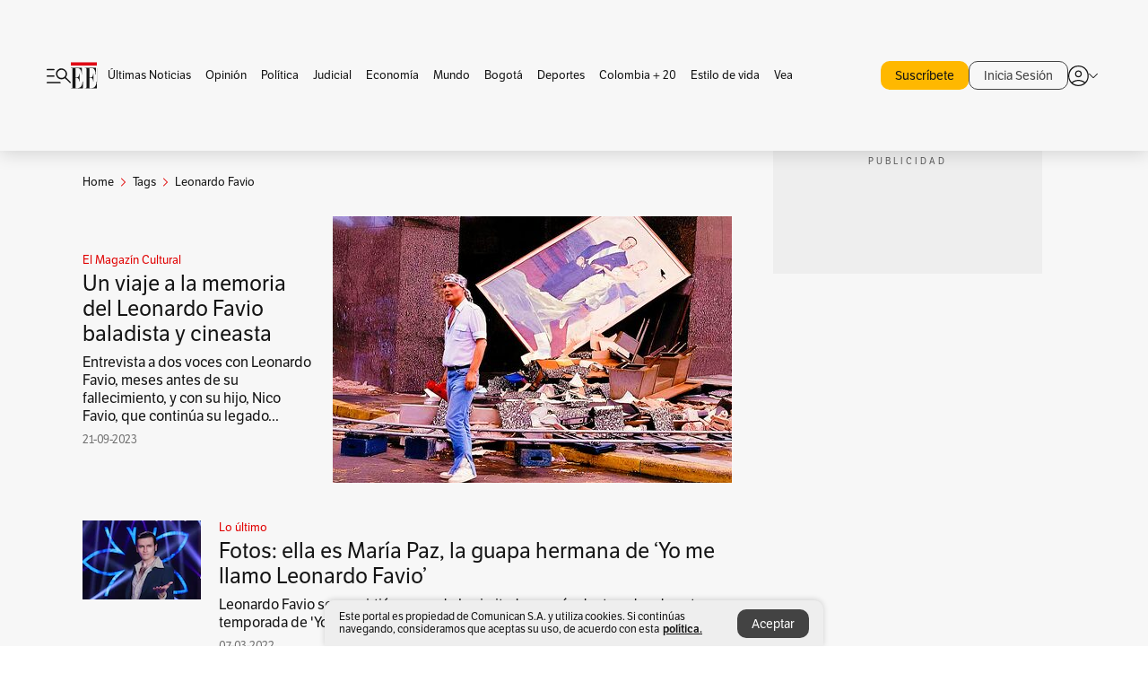

--- FILE ---
content_type: text/html; charset=utf-8
request_url: https://www.elespectador.com/tags/leonardo-favio/
body_size: 12913
content:
<!DOCTYPE html><html lang="es"><head><meta charSet="utf-8"/><link as="style" rel="preload" href="https://use.typekit.net/zke3dlb.css"/><link rel="stylesheet" href="https://use.typekit.net/zke3dlb.css"/><link rel="preload" href="/pf/resources/images/logoShort.svg?d=1148" as="image" type="image/svg+xml"/><link rel="preload" href="/pf/resources/images/logoFull.svg?d=1148" as="image" type="image/svg+xml"/><link rel="stylesheet" href="/pf/dist/css/el-espectador.css?d=1148"/><link rel="preload" href="//securepubads.g.doubleclick.net/tag/js/gpt.js" as="script"/><link rel="preconnect" href="https://securepubads.g.doubleclick.net"/><link rel="preconnect" href="https://adservice.google.com"/><link rel="preconnect" href="https://pagead2.googlesyndication.com"/><link rel="preconnect" href="https://tpc.googlesyndication.com"/><link rel="stylesheet" href="/pf/resources/dist/newsletterStructure/css/style.css?d=1148"/><script async="" src="https://cdn.tinypass.com/api/tinypass.min.js"></script><script src="https://accounts.google.com/gsi/client" async=""></script><script defer="" src="/pf/resources/scripts/minified/arcads.minified.js?d=1148"></script><script async="" src="/pf/resources/scripts/minified/pianoInit.minified.js?d=1148"></script><script defer="" src="/pf/resources/scripts/minified/pianoScript.minified.js?d=1148"></script><script defer="" src="/pf/resources/scripts/minified/googlePiano.minified.js?d=1148"></script><script defer="" src="/pf/resources/scripts/minified/gtm.minified.js?d=1148"></script><script defer="" src="/pf/resources/scripts/minified/pixel-fb.minified.js?d=1148"></script><title>Leonardo favio: Últimas noticias, fotos, videos, artículos de opinión de Leonardo favio | EL ESPECTADOR</title><meta name="description" content="Lea aquí todas las noticias sobre leonardo favio: artículos, fotos, videos, análisis y opinión sobre leonardo favio. Archivo de noticias en Colombia y el mundo sobre leonardo favio"/><meta name="keywords" content="leonardo favio, noticias de leonardo favio, fotos de leonardo favio, videos de leonardo favio"/><meta name="news_keywords" content="leonardo favio, noticias de leonardo favio, fotos de leonardo favio, videos de leonardo favio"/><meta name="robots" content="follow, index, max-snippet:150, max-image-preview:large  "/><link rel="canonical" href="https://www.elespectador.com/tags/leonardo-favio/"/><link rel="alternate" hrefLang="es" href="https://www.elespectador.com/tags/leonardo-favio/"/><link rel="alternate" type="application/rss+xml" title="El Espectador - Discover - General" href="https://www.elespectador.com/arc/outboundfeeds/discover/?outputType=xml"/><link rel="alternate" type="application/rss+xml" title="El Espectador - Discover - Tags" href="https://www.elespectador.com/arc/outboundfeeds/discover/category/tags/?outputType=xml"/><link rel="alternate" type="application/rss+xml" title="El Espectador - Discover - Tags / Leonardo-favio" href="https://www.elespectador.com/arc/outboundfeeds/discover/category/tags/leonardo-favio/?outputType=xml"/><meta name="twitter:card" content="summary_large_image"/><meta name="twitter:site" content="@elespectador"/><meta name="twitter:creator" content="@elespectador"/><meta name="twitter:url" content="https://www.elespectador.com/tags/leonardo-favio/"/><meta property="twitter:title" content="Leonardo favio: Últimas noticias, fotos, videos, artículos de opinión de Leonardo favio"/><meta property="twitter:description" content="Lea aquí todas las noticias sobre leonardo favio: artículos, fotos, videos, análisis y opinión sobre leonardo favio. Archivo de noticias en Colombia y el mundo sobre leonardo favio"/><meta name="twitter:image" content="https://www.elespectador.com/pf/resources/images/redes_espectador.webp?d=1148"/><meta name="twitter:image:alt" content=""/><meta property="fb:app_id" content="687966271952902"/><meta property="fb:pages" content="14302129065"/><meta name="language" content="spanish"/><meta name="genre" content="news"/><meta name="MobileOptimized" content="width"/><meta name="HandheldFriendly" content="true"/><meta name="viewport" content="width=device-width, initial-scale=1"/><meta name="author" content="El Espectador"/><meta property="ps:breadCrumb" content="Inicio"/><meta property="ps:contentTemplate" content="Home"/><meta property="ps:pageName" content="home"/><meta property="og:site_name" content="ELESPECTADOR.COM"/><meta property="og:url" content="https://www.elespectador.com/tags/leonardo-favio/"/><meta property="og:title" content="Leonardo favio: Últimas noticias, fotos, videos, artículos de opinión de Leonardo favio"/><meta property="og:description" content="Lea aquí todas las noticias sobre leonardo favio: artículos, fotos, videos, análisis y opinión sobre leonardo favio. Archivo de noticias en Colombia y el mundo sobre leonardo favio"/><meta property="og:image" content="https://www.elespectador.com/pf/resources/images/redes_espectador.webp?d=1148"/><meta property="og:country_name" content="Colombia"/><meta property="og:type" content="website"/><meta name="dcterms.title" content="ELESPECTADOR.COM"/><meta name="dcterms.type" content="Text"/><meta name="dcterms.identifier" content="https://www.elespectador.com/tags/leonardo-favio/"/><meta name="dcterms.format" content="text/html"/><meta name="geo.placename" content="Colombia"/><meta name="geo.position" content="4.6626515162041535;-74.05541002750398"/><meta name="ICBM" content="4.6626515162041535;-74.05541002750398"/><meta name="format-detection" content="telephone=no"/><meta name="distribution" content="global"/><meta name="geo.region" content="CO"/><meta name="rating" content="general"/><meta name="google-signin-client_id" content="430461265313-2jlpt8n23uj7avn6ijfbj0gmto7dgrko.apps.googleusercontent.com"/><script type="application/javascript" id="polyfill-script">if(!Array.prototype.includes||!(window.Object && window.Object.assign)||!window.Promise||!window.Symbol||!window.fetch){document.write('<script type="application/javascript" src="/pf/dist/engine/polyfill.js?d=1148&mxId=00000000" defer=""><\/script>')}</script><script id="fusion-engine-react-script" type="application/javascript" src="/pf/dist/engine/react.js?d=1148&amp;mxId=00000000" defer=""></script><script id="fusion-engine-combinations-script" type="application/javascript" src="/pf/dist/components/combinations/default.js?d=1148&amp;mxId=00000000" defer=""></script><link rel="icon" href="/pf/resources/images/favicons/logoFavicon.svg?d=1148" type="image/vnd.microsoft.icon"/><link rel="icon" href="/pf/resources/images/favicons/logoFavicon.svg?d=1148" type="image/svg+xml"/><link rel="icon" type="image/svg+xml" href="/pf/resources/images/favicons/logoFavicon-16.svg?d=1148" sizes="16x16"/><link rel="icon" type="image/svg+xml" href="/pf/resources/images/favicons/logoFavicon-32.svg?d=1148" sizes="32x32"/><link rel="icon" type="image/svg+xml" href="/pf/resources/images/favicons/logoFavicon-48.svg?d=1148" sizes="48x48"/><link rel="icon" type="image/svg+xml" href="/pf/resources/images/favicons/logoFavicon-76.svg?d=1148" sizes="76x76"/><link rel="icon" type="image/svg+xml" href="/pf/resources/images/favicons/logoFavicon-96.svg?d=1148" sizes="96x96"/><link rel="apple-touch-icon-precomposed" type="image/png" href="/pf/resources/images/favicons/favicon-EE-120.png?d=1148" sizes="120x120"/><link rel="apple-touch-icon-precomposed" type="image/png" href="/pf/resources/images/favicons/favicon-EE-152.png?d=1148" sizes="152x152"/><link rel="apple-touch-icon-precomposed" type="image/png" href="/pf/resources/images/favicons/favicon-EE-167.png?d=1148" sizes="167x167"/><link rel="apple-touch-icon-precomposed" type="image/png" href="/pf/resources/images/favicons/favicon-EE-180.png?d=1148" sizes="180x180"/><link rel="icon" type="image/svg+xml" href="/pf/resources/images/favicons/logoFavicon-192.svg?d=1148" sizes="192x192"/><link rel="manifest" href="/manifest.json"/><script defer="" src="https://cdnjs.cloudflare.com/ajax/libs/crypto-js/4.0.0/core.js" integrity="sha256-kZdkZhqgFNaGr6uXhjDI1wJie4rPdXuwZIwGvbkmxAI= sha384-16NHxQ56nk9L6mYJEMueErCQy3apXT3t+s3Zln/9Cb5r65PyVoyYWc1Xis2AyLeO sha512-juG4T5LbIw5oIaxRM4SsstO0WEuz3c6BwPhhzgIXvy98OM7UiZsvzCcTz7Is0zGHHIBPaDkCvJ3++uUqBFkRUg==" crossorigin="anonymous"></script><script defer="" src="https://cdnjs.cloudflare.com/ajax/libs/crypto-js/4.0.0/md5.min.js" integrity="sha256-HX0j5mAQX1PZWyNi/7GYv7G27BRBRlmNKXHbGv4fUYg= sha384-8grjJYqm7LKLYU+wyJNSF5VuUdBkO2nhlP5uc1Yucc9Q1UfngglfeZonVNCLIoCR sha512-VLDQac8zlryHkFvL1HIH9KKjkPNdsNLEXM/vImKGMaNkEXbNtb+dyhnyXFkxai1RVNtwrD5L7vffgtzYzeKI3A==" crossorigin="anonymous"></script><script type="application/ld+json">{
    "@context": "https://schema.org",
    "@type":"Organization",
    "name":"El Espectador",
    "url":"https://www.elespectador.com",
    "logo":{
      "@type":"ImageObject",
      "url":"/pf/resources/images/favicons/favicon-EE-152.png?d=1148",
      "width":"300"
    },
    "contactPoint": {
      "@type": "ContactPoint",
      "telephone": "018000510903",
      "contactType": "Servicio al cliente"
    },
    "sameAs":[
      "https://www.facebook.com/elespectadorcom",
      "https://twitter.com/elespectador",
      "https://www.instagram.com/elespectador/",
      "https://www.youtube.com/user/Elespectadorcom?sub_confirmation=1"
    ]}
    </script><script type="application/ld+json">{
  "@context": "http://schema.org",
  "@type": "WebSite",
  "name": "El Espectador",
  "url": "https://www.elespectador.com",
  "sameAs":[
    "https://www.facebook.com/elespectadorcom",
    "https://twitter.com/elespectador",
    "https://www.instagram.com/elespectador/",
    "https://www.youtube.com/user/Elespectadorcom?sub_confirmation=1"
  ]
  ,
      "potentialAction": {
        "@type": "SearchAction",
        "target": "https://www.elespectador.com/buscador/{q}",
        "query-input": "required name=q"
      }
}</script><script src="https://jsc.mgid.com/site/939125.js" async=""></script><script defer="" src="/pf/resources/scripts/minified/adsmovil.minified.js?d=1148"></script><script type="application/json">var params = {
    'email':'',
    'phone': '',
    'puid': ''
}
adsmovil.Init(params);</script><script defer="" src="/pf/resources/scripts/minified/ssm.minified.js?d=1148"></script>
<script>(window.BOOMR_mq=window.BOOMR_mq||[]).push(["addVar",{"rua.upush":"false","rua.cpush":"true","rua.upre":"false","rua.cpre":"true","rua.uprl":"false","rua.cprl":"false","rua.cprf":"false","rua.trans":"SJ-d21b637a-3d5a-49f8-9490-7aa3e257810f","rua.cook":"false","rua.ims":"false","rua.ufprl":"false","rua.cfprl":"false","rua.isuxp":"false","rua.texp":"norulematch","rua.ceh":"false","rua.ueh":"false","rua.ieh.st":"0"}]);</script>
                              <script>!function(e){var n="https://s.go-mpulse.net/boomerang/";if("False"=="True")e.BOOMR_config=e.BOOMR_config||{},e.BOOMR_config.PageParams=e.BOOMR_config.PageParams||{},e.BOOMR_config.PageParams.pci=!0,n="https://s2.go-mpulse.net/boomerang/";if(window.BOOMR_API_key="GRJMD-A2LGW-55R3Y-KNEZE-U6B3Q",function(){function e(){if(!o){var e=document.createElement("script");e.id="boomr-scr-as",e.src=window.BOOMR.url,e.async=!0,i.parentNode.appendChild(e),o=!0}}function t(e){o=!0;var n,t,a,r,d=document,O=window;if(window.BOOMR.snippetMethod=e?"if":"i",t=function(e,n){var t=d.createElement("script");t.id=n||"boomr-if-as",t.src=window.BOOMR.url,BOOMR_lstart=(new Date).getTime(),e=e||d.body,e.appendChild(t)},!window.addEventListener&&window.attachEvent&&navigator.userAgent.match(/MSIE [67]\./))return window.BOOMR.snippetMethod="s",void t(i.parentNode,"boomr-async");a=document.createElement("IFRAME"),a.src="about:blank",a.title="",a.role="presentation",a.loading="eager",r=(a.frameElement||a).style,r.width=0,r.height=0,r.border=0,r.display="none",i.parentNode.appendChild(a);try{O=a.contentWindow,d=O.document.open()}catch(_){n=document.domain,a.src="javascript:var d=document.open();d.domain='"+n+"';void(0);",O=a.contentWindow,d=O.document.open()}if(n)d._boomrl=function(){this.domain=n,t()},d.write("<bo"+"dy onload='document._boomrl();'>");else if(O._boomrl=function(){t()},O.addEventListener)O.addEventListener("load",O._boomrl,!1);else if(O.attachEvent)O.attachEvent("onload",O._boomrl);d.close()}function a(e){window.BOOMR_onload=e&&e.timeStamp||(new Date).getTime()}if(!window.BOOMR||!window.BOOMR.version&&!window.BOOMR.snippetExecuted){window.BOOMR=window.BOOMR||{},window.BOOMR.snippetStart=(new Date).getTime(),window.BOOMR.snippetExecuted=!0,window.BOOMR.snippetVersion=12,window.BOOMR.url=n+"GRJMD-A2LGW-55R3Y-KNEZE-U6B3Q";var i=document.currentScript||document.getElementsByTagName("script")[0],o=!1,r=document.createElement("link");if(r.relList&&"function"==typeof r.relList.supports&&r.relList.supports("preload")&&"as"in r)window.BOOMR.snippetMethod="p",r.href=window.BOOMR.url,r.rel="preload",r.as="script",r.addEventListener("load",e),r.addEventListener("error",function(){t(!0)}),setTimeout(function(){if(!o)t(!0)},3e3),BOOMR_lstart=(new Date).getTime(),i.parentNode.appendChild(r);else t(!1);if(window.addEventListener)window.addEventListener("load",a,!1);else if(window.attachEvent)window.attachEvent("onload",a)}}(),"".length>0)if(e&&"performance"in e&&e.performance&&"function"==typeof e.performance.setResourceTimingBufferSize)e.performance.setResourceTimingBufferSize();!function(){if(BOOMR=e.BOOMR||{},BOOMR.plugins=BOOMR.plugins||{},!BOOMR.plugins.AK){var n="true"=="true"?1:0,t="",a="amkogmqxeelfi2lwpm2a-f-531ae3186-clientnsv4-s.akamaihd.net",i="false"=="true"?2:1,o={"ak.v":"39","ak.cp":"927404","ak.ai":parseInt("594085",10),"ak.ol":"0","ak.cr":8,"ak.ipv":4,"ak.proto":"h2","ak.rid":"e317ab7","ak.r":43855,"ak.a2":n,"ak.m":"","ak.n":"ff","ak.bpcip":"3.20.227.0","ak.cport":37754,"ak.gh":"23.33.23.212","ak.quicv":"","ak.tlsv":"tls1.3","ak.0rtt":"","ak.0rtt.ed":"","ak.csrc":"-","ak.acc":"","ak.t":"1769372468","ak.ak":"hOBiQwZUYzCg5VSAfCLimQ==6vSMnX4psCzH4MjFMerz4kKEId/H7dix5Wvo8gsXFq53CCh9u0KUT3Erc5AwiUw5QqFxTskVQmXj9EAUxVJsNE7qgy612IsKcCIGIij5/YUMpl2RAnlW9IP/yG3dUT8T4ctweP8zHp+p9Gn0TEAU3n9u+xBbL/bZ79RS3K4waPmdUEB4+/3706V7LbAy45eS33YyRrRmUrCwSAMX1mZ7H8FZKr450w/JfQcgBGD2PHBXRpu6AjKhAHvlqfo7JD/xXJ03V9YK4ZDB6gzdZm5Lif11Cr4SF4PcOwNFF5xt8Rsv6sHNMKvFK9xHX0PIWlSuUVet3I15LkF3X8isCSve0bspYqmM2yOvSp/88EK7qtJz5f6yoCK1/DHvDdGtl7dF2us134WUbNQ3hsWnvjQo7Z/dA8VeahbQ/+rKNuwuZVg=","ak.pv":"62","ak.dpoabenc":"","ak.tf":i};if(""!==t)o["ak.ruds"]=t;var r={i:!1,av:function(n){var t="http.initiator";if(n&&(!n[t]||"spa_hard"===n[t]))o["ak.feo"]=void 0!==e.aFeoApplied?1:0,BOOMR.addVar(o)},rv:function(){var e=["ak.bpcip","ak.cport","ak.cr","ak.csrc","ak.gh","ak.ipv","ak.m","ak.n","ak.ol","ak.proto","ak.quicv","ak.tlsv","ak.0rtt","ak.0rtt.ed","ak.r","ak.acc","ak.t","ak.tf"];BOOMR.removeVar(e)}};BOOMR.plugins.AK={akVars:o,akDNSPreFetchDomain:a,init:function(){if(!r.i){var e=BOOMR.subscribe;e("before_beacon",r.av,null,null),e("onbeacon",r.rv,null,null),r.i=!0}return this},is_complete:function(){return!0}}}}()}(window);</script></head><body class=""><script defer="" src="/pf/resources/scripts/minified/cxenseMetatags.body.minified.js?d=1148"></script><script defer="" src="/pf/resources/scripts/minified/pianoResetToken.body.minified.js?d=1148"></script><noscript><iframe src="https://www.googletagmanager.com/ns.html?id=GTM-5FQVPR" title="Tag manager no script" height="0" width="0" style="display:none;visibility:hidden"></iframe></noscript><div id="fusion-app"><div class="Layout-Home false" id="sectionLayout"><div class="Auth"></div><div class="OneSignal"></div><div><div><style>.onesignal-slidedown-container {
    display: none !important;
  }
  </style><div class="Modal-hide"><div class="Modal-Container"><div id=""><div><div id="notificationPopup"><div class="Modal-Container"><div><img class="Modal-Image" src="/pf/resources/images/logoShortLight.svg?d=1148" alt="Logo El Espectador"/></div><div><div class="Modal-Text">No te pierdas ningún acontecimiento, accede a nuestras notificaciones</div><div class="Modal-ContainerButton"><button class="Button Button_text Button_ Button_text_" type="button">No, gracias</button><div class="onesignal-customlink-container"></div></div></div></div></div></div></div></div></div></div></div><header id="header-layout"><div class="Header Header-TopBar Header_standar"><div class="Header-Content"><div class="BurgerMenu-OpenButton"><svg viewBox="0 0 1024 1024" style="display:inline-block;stroke:currentColor;fill:currentColor"><path d="M28.158 828.615c-37.317 1.365-37.772-58.706 0-57.341h537.91c37.317-1.365 37.772 58.706 0 57.341h-537.91zM28.158 552.834c-37.317 1.365-37.772-58.706 0-57.341h277.601c15.928 0 29.125 12.743 28.67 28.67 0 15.928-12.743 29.125-28.67 28.67h-277.601zM28.158 277.053c-37.317 1.365-37.772-58.706 0-57.341h277.601c15.928 0 29.125 12.743 28.67 28.67 0 15.928-12.743 29.125-28.67 28.67h-277.601zM627.959 658.869c-201.147 9.557-314.463-258.943-165.195-394.559 194.776-202.513 531.539 84.191 348.594 304.907l203.423 200.237c12.743 10.467 11.832 29.58 0 40.957-10.467 11.377-29.58 10.467-40.957 0l-203.423-200.237c-40.957 30.946-91.472 49.149-142.897 49.149zM627.959 601.528c48.694 0 90.562-16.838 124.693-50.514s51.425-74.634 51.425-122.872c0-48.239-17.293-89.197-51.425-122.872s-75.999-50.514-124.693-50.514-90.562 16.838-124.693 50.514c-34.131 33.676-51.425 74.634-51.425 122.872s17.293 89.197 51.425 122.872c34.131 33.676 75.999 50.514 124.693 50.514z"></path></svg></div><div class="Header-Logo Header-MainLogo"><a href="/" rel="noreferrer"><picture class="Header-LogoImage"><img src="/pf/resources/images/logoFull.svg?d=1148" alt="Elespectador.com: Últimas noticias de Colombia y el mundo" width="240" height="37"/></picture></a></div><div class="Header-ContainerUser"><div class="Header-User" id="UserAvatarContainer"><div class="Header-UserContainer"><div class="Header-Anon "><svg class="Header-AvatarCircle" viewBox="0 0 1024 1024" style="display:inline-block;stroke:currentColor;fill:currentColor"><path d="M177.79 824.384c190.977-148.689 469.712-148.689 660.689 0 276.462-268.732 58.657-784.824-330.117-767.545-388.774-17.279-607.034 499.268-330.572 767.545zM507.908 586.117c-224.171 2.274-224.171-343.758 0-341.485 224.171-2.274 224.171 343.758 0 341.485zM507.908 1024.455c-677.513-16.824-677.513-1007.631 0-1024 677.513 16.824 677.513 1007.631 0 1024zM507.908 967.616c100.49 0.455 211.893-37.741 286.465-102.764-155.964-127.318-417.876-130.046-572.931 0 74.572 65.023 185.975 103.673 286.465 102.764zM507.908 529.279c148.234 4.092 148.234-231.901 0-227.808-148.234-4.092-148.234 231.901 0 227.808z"></path></svg><svg class="Header-Arrow " viewBox="0 0 422 1024" style="display:inline-block;stroke:currentColor;fill:currentColor"><path d="M336.696 512.431l-321.106-321.106c-35.676-32.942 19.56-91.257 53.521-53.521l331.738 331.738c12.684 12.684 17.846 25.385 17.846 42.877 0 17.151-5.146 30.19-17.846 42.877l-331.738 331.738c-32.942 35.338-91.257-19.56-53.521-53.521l321.106-321.106z"></path></svg></div></div></div></div></div></div><div class="Header-BasicPlaceholder"></div><h1 style="display:none">Noticias de Leonardo Favio</h1><div class="PianoContainer-UserMenu"></div></header><div class=""><div id="main-layout-1" class="Layout-MainHome Layout-MainHome_oneColumn"></div><div id="main-layout-2" class="Layout-MainHome Layout-MainHome_oneColumn"></div><div class="Layout-MainHome Layout-MainHome_fitMargin Layout-MainHome_twoColumns"><div id="main-layout-3-4" class="Layout-mainHomeA"><div class=""><div class="NewsletterAdmin-ImageTitleNw"><div class="Header-Section Header-Section_EE"><h2 class="Header-SectionTitle">Noticias de Leonardo favio</h2><div class="Header-SectionDescription"></div></div></div></div><div><script type="application/ld+json">{
    "@context": "https://schema.org",
    "@type": "BreadcrumbList",
    "itemListElement": [
      {
        "@type": "ListItem",
        "position": 0,
        "item":
        {
          "@id": "/",
          "name": "Home"
        }
      },
      
          {
            "@type": "ListItem",
            "position": 1,
            "item":
            {
              "@id": "/tags/",
              "name": "tags"
            }
          },
          {
            "@type": "ListItem",
            "position": 2,
            "item":
            {
              "@id": "/tags/leonardo-favio/",
              "name": "leonardo-favio"
            }
          }
    ]
  }</script><div class="Breadcrumb   "><div class="Breadcrumb-Container"><span class="Breadcrumb-Text"><a href="/"><h3>Home</h3></a></span><span class="Breadcrumb-Text Breadcrumb-SectionText"><svg class="Breadcrumb Breadcrumb-Icon" viewBox="0 0 422 1024" style="display:inline-block;stroke:currentColor;fill:currentColor"><path d="M336.696 512.431l-321.106-321.106c-35.676-32.942 19.56-91.257 53.521-53.521l331.738 331.738c12.684 12.684 17.846 25.385 17.846 42.877 0 17.151-5.146 30.19-17.846 42.877l-331.738 331.738c-32.942 35.338-91.257-19.56-53.521-53.521l321.106-321.106z"></path></svg><a href="/tags/"><div class="">Tags</div></a></span><span class="Breadcrumb-Text Breadcrumb-SectionText"><svg class="Breadcrumb Breadcrumb-Icon" viewBox="0 0 422 1024" style="display:inline-block;stroke:currentColor;fill:currentColor"><path d="M336.696 512.431l-321.106-321.106c-35.676-32.942 19.56-91.257 53.521-53.521l331.738 331.738c12.684 12.684 17.846 25.385 17.846 42.877 0 17.151-5.146 30.19-17.846 42.877l-331.738 331.738c-32.942 35.338-91.257-19.56-53.521-53.521l321.106-321.106z"></path></svg><a href="/tags/leonardo-favio/"><div class="">Leonardo Favio</div></a></span></div></div></div><div class="BlockContainer      BlockContainer_openSubsection BlockContainer_openSubsection_default"><div class="BlockContainer-Content"><div class="Card Card-HomeEE Card-HomeEE_open3"><div class="Card-ImagePosition Card-ImagePosition_down"><div class="Card-ImageFrame"><a href="/el-magazin-cultural/un-viaje-a-la-memoria-del-leonardo-favio-baladista-y-cineasta/" target="_self" rel="noopener "><picture><source class="Card-Image" srcSet="https://www.elespectador.com/resizer/v2/B4YEGVTMTNBSHB5PPOAUNWVTNQ.jpg?auth=b6b68a1ce3ffd513e52c55a4bc3b9ba08ce81005ae76f49ce6a882f2c2357991&amp;width=328&amp;height=219&amp;focal=387,231&amp;quality=60" media="(max-width: 360px)" width="328" height="219"/><source class="Card-Image" srcSet="https://www.elespectador.com/resizer/v2/B4YEGVTMTNBSHB5PPOAUNWVTNQ.jpg?auth=b6b68a1ce3ffd513e52c55a4bc3b9ba08ce81005ae76f49ce6a882f2c2357991&amp;width=392&amp;height=262&amp;focal=387,231&amp;quality=60" media="(max-width: 425px)" width="392" height="262"/><source class="Card-Image" srcSet="https://www.elespectador.com/resizer/v2/B4YEGVTMTNBSHB5PPOAUNWVTNQ.jpg?auth=b6b68a1ce3ffd513e52c55a4bc3b9ba08ce81005ae76f49ce6a882f2c2357991&amp;width=552&amp;height=369&amp;focal=387,231&amp;quality=60" media="(max-width: 600px)" width="552" height="369"/><source class="Card-Image" srcSet="https://www.elespectador.com/resizer/v2/B4YEGVTMTNBSHB5PPOAUNWVTNQ.jpg?auth=b6b68a1ce3ffd513e52c55a4bc3b9ba08ce81005ae76f49ce6a882f2c2357991&amp;width=1096&amp;height=732&amp;focal=387,231&amp;quality=60" media="(max-width: 1199px)" width="1096" height="732"/><source class="Card-Image" srcSet="https://www.elespectador.com/resizer/v2/B4YEGVTMTNBSHB5PPOAUNWVTNQ.jpg?auth=b6b68a1ce3ffd513e52c55a4bc3b9ba08ce81005ae76f49ce6a882f2c2357991&amp;width=445&amp;height=298&amp;focal=387,231&amp;quality=80" media="(max-width: 1200px)" width="445" height="298"/><img class="Card-Image" src="https://www.elespectador.com/resizer/v2/B4YEGVTMTNBSHB5PPOAUNWVTNQ.jpg?auth=b6b68a1ce3ffd513e52c55a4bc3b9ba08ce81005ae76f49ce6a882f2c2357991&amp;width=445&amp;height=298&amp;focal=387,231&amp;quality=80" alt="Un viaje a la memoria del Leonardo Favio baladista y cineasta" width="445" height="298"/></picture></a></div><div class="Card-Container"><div class="Card-SectionContainer"><h4 class="Card-Section Card-Section"><a href="/el-magazin-cultural/" target="_self" rel="noopener ">El Magazín Cultural</a></h4></div><h2 class="Card-Title Card-Title"><a href="/el-magazin-cultural/un-viaje-a-la-memoria-del-leonardo-favio-baladista-y-cineasta/" target="_self" rel="noopener ">Un viaje a la memoria del Leonardo Favio baladista y cineasta</a></h2><div class="Card-Hook Card-Hook"><a href="/el-magazin-cultural/un-viaje-a-la-memoria-del-leonardo-favio-baladista-y-cineasta/" target="_self" rel="noopener ">Entrevista a dos voces con Leonardo Favio, meses antes de su fallecimiento, y con su hijo, Nico Favio, que continúa su legado...</a></div><div class="Card-DateContainer"><p class="Card-Datetime">21-09-2023</p></div></div></div></div><div class="BlockContainer-SecondContent"></div></div></div><div class="Ads Ads_mobile"><div class="lazyload-wrapper "><div class="lazyload-placeholder"></div></div></div><div class="BlockContainer BlockContainer_borderDown     "><div class="BlockContainer-Content"><div class="Card Card-HomeEE"><div class="Card-ImagePosition Card-ImagePosition_up"><div class="Card-ImageFrame"><a href="/revista-vea/lo-ultimo/fotos-ella-es-maria-paz-la-guapa-hermana-de-yo-me-llamo-leonardo-favio/" target="_self" rel="noopener "><picture><source class="Card-Image" srcSet="https://www.elespectador.com/resizer/v2/26A7CIHIBBCHLCY2DF3GHJQU7Y.jpg?auth=2455cecea60c3e156ab6c474def77761e77d92ec5e2eb2fdf2e821819954a393&amp;width=392&amp;height=261&amp;smart=true&amp;quality=60" media="(max-width: 425px)" width="392" height="261"/><source class="Card-Image" srcSet="https://www.elespectador.com/resizer/v2/26A7CIHIBBCHLCY2DF3GHJQU7Y.jpg?auth=2455cecea60c3e156ab6c474def77761e77d92ec5e2eb2fdf2e821819954a393&amp;width=552&amp;height=368&amp;smart=true&amp;quality=60" media="(max-width: 600px)" width="552" height="368"/><source class="Card-Image" srcSet="https://www.elespectador.com/resizer/v2/26A7CIHIBBCHLCY2DF3GHJQU7Y.jpg?auth=2455cecea60c3e156ab6c474def77761e77d92ec5e2eb2fdf2e821819954a393&amp;width=1100&amp;height=733&amp;smart=true&amp;quality=60" media="(max-width: 1199px)" width="1100" height="733"/><source class="Card-Image" srcSet="https://www.elespectador.com/resizer/v2/26A7CIHIBBCHLCY2DF3GHJQU7Y.jpg?auth=2455cecea60c3e156ab6c474def77761e77d92ec5e2eb2fdf2e821819954a393&amp;width=445&amp;height=297&amp;smart=true&amp;quality=80" media="(max-width: 1200px)" width="445" height="297"/><img class="Card-Image" src="https://www.elespectador.com/resizer/v2/26A7CIHIBBCHLCY2DF3GHJQU7Y.jpg?auth=2455cecea60c3e156ab6c474def77761e77d92ec5e2eb2fdf2e821819954a393&amp;width=445&amp;height=297&amp;smart=true&amp;quality=80" alt="Fotos: ella es María Paz, la guapa hermana de ‘Yo me llamo Leonardo Favio’" width="445" height="297"/></picture></a></div><div class="Card-Container"><div class="Card-SectionContainer"><h4 class="Card-Section Card-Section"><a href="/revista-vea/lo-ultimo/" target="_self" rel="noopener ">Lo último</a></h4></div><h2 class="Card-Title Card-Title"><a href="/revista-vea/lo-ultimo/fotos-ella-es-maria-paz-la-guapa-hermana-de-yo-me-llamo-leonardo-favio/" target="_self" rel="noopener ">Fotos: ella es María Paz, la guapa hermana de ‘Yo me llamo Leonardo Favio’</a></h2><div class="Card-DateContainer"><p class="Card-Datetime">07-03-2022</p></div></div></div></div><div class="Card Card-HomeEE Card-HomeEE_lateral"><div class="Card-ImagePosition Card-ImagePosition_left"><div class="Card-ImageFrame"><a href="/revista-vea/lo-ultimo/yo-me-llamo-conozca-las-profesiones-de-los-participantes-del-reality/" target="_self" rel="noopener "><picture><source class="Card-Image" srcSet="https://www.elespectador.com/resizer/v2/IFEQE3L3VBG6TL7YRAJYZ2TMDM.jpeg?auth=e031e6b4b2a113a45648e6056f969bdc98c99cc1307b29c84e3d5e56512699c5&amp;width=132&amp;height=88&amp;smart=true&amp;quality=80" media="(max-width: 1200px)" width="132" height="88"/><img class="Card-Image" src="https://www.elespectador.com/resizer/v2/IFEQE3L3VBG6TL7YRAJYZ2TMDM.jpeg?auth=e031e6b4b2a113a45648e6056f969bdc98c99cc1307b29c84e3d5e56512699c5&amp;width=132&amp;height=88&amp;smart=true&amp;quality=80" alt="‘Yo me llamo’: conozca las profesiones de los participantes del reality" width="132" height="88"/></picture></a></div><div class="Card-Container"><div class="Card-SectionContainer"><h4 class="Card-Section Card-Section"><a href="/revista-vea/lo-ultimo/" target="_self" rel="noopener ">Lo último</a></h4></div><h2 class="Card-Title Card-Title_xs"><a href="/revista-vea/lo-ultimo/yo-me-llamo-conozca-las-profesiones-de-los-participantes-del-reality/" target="_self" rel="noopener ">‘Yo me llamo’: conozca las profesiones de los participantes del reality</a></h2><div class="Card-DateContainer"><p class="Card-Datetime">05-03-2022</p></div></div></div></div><div class="Card Card-HomeEE Card-HomeEE_lateral"><div class="Card-ImagePosition Card-ImagePosition_left"><div class="Card-ImageFrame"><a href="/revista-vea/lo-ultimo/no-es-finalista-leonardo-favio-fue-eliminado-de-yo-me-llamo-cuanto-se-gano/" target="_self" rel="noopener "><picture><source class="Card-Image" srcSet="https://www.elespectador.com/resizer/v2/VJGEDZGHOJFSJAG6G5OLVJPSVY.jpg?auth=6bf901f2e9cc9c23e5ffa7b560c9391554b184088c4f2e5627b6db75b89f76a4&amp;width=132&amp;height=88&amp;smart=true&amp;quality=80" media="(max-width: 1200px)" width="132" height="88"/><img class="Card-Image" src="https://www.elespectador.com/resizer/v2/VJGEDZGHOJFSJAG6G5OLVJPSVY.jpg?auth=6bf901f2e9cc9c23e5ffa7b560c9391554b184088c4f2e5627b6db75b89f76a4&amp;width=132&amp;height=88&amp;smart=true&amp;quality=80" alt="¡No es finalista! Leonardo Favio fue eliminado de “Yo me Llamo”. ¿Cuánto se ganó?" width="132" height="88"/></picture></a></div><div class="Card-Container"><div class="Card-SectionContainer"><h4 class="Card-Section Card-Section"><a href="/revista-vea/lo-ultimo/" target="_self" rel="noopener ">Lo último</a></h4></div><h2 class="Card-Title Card-Title_xs"><a href="/revista-vea/lo-ultimo/no-es-finalista-leonardo-favio-fue-eliminado-de-yo-me-llamo-cuanto-se-gano/" target="_self" rel="noopener ">¡No es finalista! Leonardo Favio fue eliminado de “Yo me Llamo”. ¿Cuánto se ganó?</a></h2><div class="Card-DateContainer"><p class="Card-Datetime">05-03-2022</p></div></div></div></div><div class="Card Card-HomeEE Card-HomeEE_lateral"><div class="Card-ImagePosition Card-ImagePosition_left"><div class="Card-ImageFrame"><a href="/revista-vea/lo-ultimo/quien-se-gano-los-70-millones-en-yo-me-llamo/" target="_self" rel="noopener "><picture><source class="Card-Image" srcSet="https://www.elespectador.com/resizer/v2/KMBQ6SUHVVHFJNZZITOAZ3JKMM.jpg?auth=332e0b9a76a1f849df8f9b41b48af7fce8286141325ea755cba87c84bbdc21b9&amp;width=132&amp;height=88&amp;smart=true&amp;quality=80" media="(max-width: 1200px)" width="132" height="88"/><img class="Card-Image" src="https://www.elespectador.com/resizer/v2/KMBQ6SUHVVHFJNZZITOAZ3JKMM.jpg?auth=332e0b9a76a1f849df8f9b41b48af7fce8286141325ea755cba87c84bbdc21b9&amp;width=132&amp;height=88&amp;smart=true&amp;quality=80" alt="¿Quién se ganó los 70 millones en ‘Yo me llamo’?" width="132" height="88"/></picture></a></div><div class="Card-Container"><div class="Card-SectionContainer"><h4 class="Card-Section Card-Section"><a href="/revista-vea/lo-ultimo/" target="_self" rel="noopener ">Lo último</a></h4></div><h2 class="Card-Title Card-Title_xs"><a href="/revista-vea/lo-ultimo/quien-se-gano-los-70-millones-en-yo-me-llamo/" target="_self" rel="noopener ">¿Quién se ganó los 70 millones en ‘Yo me llamo’?</a></h2><div class="Card-DateContainer"><p class="Card-Datetime">04-03-2022</p></div></div></div></div><div class="Card Card-HomeEE Card-HomeEE_lateral"><div class="Card-ImagePosition Card-ImagePosition_left"><div class="Card-ImageFrame"><a href="/revista-vea/famosos/por-que-yeison-jimenez-de-yo-me-llamo-dejo-de-ayudar-a-su-familia/" target="_self" rel="noopener "><picture><source class="Card-Image" srcSet="https://www.elespectador.com/resizer/v2/FFC22Y2V7VCE3EQAMAEM2WV4LE.jpg?auth=222f2b5f7e2818d5de062e5aa5f25ff5e89116967ebdbf9ab391303d9ae18048&amp;width=132&amp;height=88&amp;smart=true&amp;quality=80" media="(max-width: 1200px)" width="132" height="88"/><img class="Card-Image" src="https://www.elespectador.com/resizer/v2/FFC22Y2V7VCE3EQAMAEM2WV4LE.jpg?auth=222f2b5f7e2818d5de062e5aa5f25ff5e89116967ebdbf9ab391303d9ae18048&amp;width=132&amp;height=88&amp;smart=true&amp;quality=80" alt="¿Por qué Yeison Jiménez de ‘Yo me llamo’ dejó de ayudar a su familia?" width="132" height="88"/></picture></a></div><div class="Card-Container"><div class="Card-SectionContainer"><h4 class="Card-Section Card-Section"><a href="/revista-vea/famosos/" target="_self" rel="noopener ">Famosos</a></h4></div><h2 class="Card-Title Card-Title_xs"><a href="/revista-vea/famosos/por-que-yeison-jimenez-de-yo-me-llamo-dejo-de-ayudar-a-su-familia/" target="_self" rel="noopener ">¿Por qué Yeison Jiménez de ‘Yo me llamo’ dejó de ayudar a su familia?</a></h2><div class="Card-DateContainer"><p class="Card-Datetime">02-03-2022</p></div></div></div></div></div></div><div class="Pagination-Wrapper"><div class="Pagination"><div class="Pagination-Nav"></div><div class="Pagination-Counter"><form class="Pagination-Form"><input class="Pagination-Input" value="1"/></form><span>de </span></div><div class="Pagination-Nav"></div></div></div></div><div class="Ads Ads_mobile"><div class="lazyload-wrapper "><div class="lazyload-placeholder"></div></div></div><div id="main-layout-5" class="Layout-mainHomeB"><div class="Ads-sticky Ads_desktop"><div class="lazyload-wrapper "><div class="lazyload-placeholder"></div></div></div></div></div><div class="Ads_desktop"><div class="lazyload-wrapper "><div class="lazyload-placeholder"></div></div></div><div class="Layout-MainHome Layout-MainHome_fitMargin Layout-MainHome_twoColumns"><div id="main-layout-6-7" class="Layout-mainHomeA"></div><div id="main-layout-8" class="Layout-mainHomeB"></div></div><div id="main-layout-9" class="Layout-MainHome Layout-MainHome_oneColumn"></div><div id="main-layout-10" class="Layout-MainHome Layout-MainHome_oneColumn"></div><div id="main-layout-11" class="Layout-MainHome Layout-MainHome_oneColumn"></div><div class="Layout-MainHome Layout-MainHome_fitMargin Layout-MainHome_twoColumns"><div id="main-layout-12-13" class="Layout-mainHomeA"></div><div id="main-layout-14" class="Layout-mainHomeB"></div></div><div class="Layout-MainHome Layout-MainHome_fitMargin Layout-MainHome_twoColumns"><div id="main-layout-15-16" class="Layout-mainHomeA"></div><div id="main-layout-17" class="Layout-mainHomeB"></div></div><div id="main-layout-18" class="Layout-MainHome Layout-MainHome_oneColumn"></div><div id="main-layout-19" class="Layout-MainHome Layout-MainHome_oneColumn"></div><div class="Layout-MainHome Layout-MainHome_fitMargin Layout-MainHome_twoColumns"><div id="main-layout-20-21" class="Layout-mainHomeA"></div><div id="main-layout-22" class="Layout-mainHomeB"></div></div><div id="main-layout-23" class="Layout-MainHome Layout-MainHome_oneColumn"></div><div id="main-layout-24" class="Layout-MainHome Layout-MainHome_oneColumn"></div><div id="main-layout-25" class="Layout-MainHome Layout-MainHome_oneColumn"><div data-google-interstitial="false"><div class="Block-piano Block pianoBannerHomeDesktop" id="pianoContainer"><p> </p></div></div></div></div><div class="Toastify"></div><footer><div class="lazyload-wrapper "><div style="height:400px" class="lazyload-placeholder"></div></div></footer><div class="Cookies-GeneralContainer" data-google-interstitial="false"><div class="Cookies-Container Cookies-hide"><div class="Cookies-Text">Este portal es propiedad de Comunican S.A. y utiliza cookies. Si continúas navegando, consideramos que aceptas su uso, de acuerdo con esta  <a class="Cookies-Linked" href="/terminos/politica-de-uso-de-cookies/">política.</a></div><div class="Cookies-ContainerButtons"><div class="Cookies-AceptButton"><button class="Button Button_secondary Cookies-TextButton" type="button">Aceptar</button></div></div></div></div></div></div><script id="fusion-metadata" type="application/javascript">window.Fusion=window.Fusion||{};Fusion.arcSite="el-espectador";Fusion.contextPath="/pf";Fusion.mxId="00000000";Fusion.deployment="1148";Fusion.globalContent={"type":"results","version":"0.6.0","content_elements":[{"display_date":"2023-09-21T20:53:00Z","subtype":"article","subheadlines":{"basic":""},"headlines":{"basic":"Un viaje a la memoria del Leonardo Favio baladista y cineasta"},"description":{"basic":"Entrevista a dos voces con Leonardo Favio, meses antes de su fallecimiento, y con su hijo, Nico Favio, que continúa su legado musical."},"taxonomy":{"primary_section":{"name":"El Magazín Cultural","_id":"/el-magazin-cultural"}},"additional_properties":{"images":{"1096x730":["https://www.elespectador.com/resizer/rt-EVBdvfxKjf8iZ5AjMPEjO1nE=/1096x730/filters:quality(60):format(jpeg)/cloudfront-us-east-1.images.arcpublishing.com/elespectador/B4YEGVTMTNBSHB5PPOAUNWVTNQ.jpg","https://www.elespectador.com/resizer/PSEN5RP1Udq3hk_--oGn_a2_t-U=/1096x730/filters:quality(80):format(jpeg)/cloudfront-us-east-1.images.arcpublishing.com/elespectador/B4YEGVTMTNBSHB5PPOAUNWVTNQ.jpg"],"680x453":["https://www.elespectador.com/resizer/PZMJbOSaxGuKKyvpLAiBprUMCa0=/680x453/filters:quality(60):format(jpeg)/cloudfront-us-east-1.images.arcpublishing.com/elespectador/B4YEGVTMTNBSHB5PPOAUNWVTNQ.jpg","https://www.elespectador.com/resizer/XFkEpoAtZrDHGyj-3E-7rbEFiH4=/680x453/filters:quality(80):format(jpeg)/cloudfront-us-east-1.images.arcpublishing.com/elespectador/B4YEGVTMTNBSHB5PPOAUNWVTNQ.jpg"],"952x637":["https://www.elespectador.com/resizer/DXmVGXDEHM9Vq_tg1scitPuKP9Q=/952x637/filters:quality(60):format(jpeg)/cloudfront-us-east-1.images.arcpublishing.com/elespectador/B4YEGVTMTNBSHB5PPOAUNWVTNQ.jpg","https://www.elespectador.com/resizer/LRZPls8vXlpFR297qrwQ_neWYl0=/952x637/filters:quality(80):format(jpeg)/cloudfront-us-east-1.images.arcpublishing.com/elespectador/B4YEGVTMTNBSHB5PPOAUNWVTNQ.jpg"],"352x528":["https://www.elespectador.com/resizer/jAhTHYe3uUkz9THUupNBEgg-aHg=/352x528/filters:quality(60):format(jpeg)/cloudfront-us-east-1.images.arcpublishing.com/elespectador/B4YEGVTMTNBSHB5PPOAUNWVTNQ.jpg","https://www.elespectador.com/resizer/V3CJ0-d6OgFNQinmaG0RUeY5t6c=/352x528/filters:quality(80):format(jpeg)/cloudfront-us-east-1.images.arcpublishing.com/elespectador/B4YEGVTMTNBSHB5PPOAUNWVTNQ.jpg"],"400x266":["https://www.elespectador.com/resizer/YEklt6PebiH-ddyDUwajAWKZVbg=/400x266/filters:quality(60):format(jpeg)/cloudfront-us-east-1.images.arcpublishing.com/elespectador/B4YEGVTMTNBSHB5PPOAUNWVTNQ.jpg","https://www.elespectador.com/resizer/1ol4-KTm2C9Fpdn1eI22GjtewNg=/400x266/filters:quality(80):format(jpeg)/cloudfront-us-east-1.images.arcpublishing.com/elespectador/B4YEGVTMTNBSHB5PPOAUNWVTNQ.jpg"],"287x191":["https://www.elespectador.com/resizer/iMfH51nYxoP-bgq4LrzTfHxXato=/287x191/filters:quality(60):format(jpeg)/cloudfront-us-east-1.images.arcpublishing.com/elespectador/B4YEGVTMTNBSHB5PPOAUNWVTNQ.jpg","https://www.elespectador.com/resizer/PrPHUqHfR1R83ekZpVQweQOTJqk=/287x191/filters:quality(80):format(jpeg)/cloudfront-us-east-1.images.arcpublishing.com/elespectador/B4YEGVTMTNBSHB5PPOAUNWVTNQ.jpg"]}},"type":"story","canonical_url":"/el-magazin-cultural/un-viaje-a-la-memoria-del-leonardo-favio-baladista-y-cineasta/","promo_items":{"basic":{"width":1454,"caption":"A pesar de su fama en la música, la historia cinematográfica de Leonardo Favio incluye la actuación en más de veinte cintas, la dirección de más de diez y la producción de otras dos.","_id":"B4YEGVTMTNBSHB5PPOAUNWVTNQ","additional_properties":{"originalUrl":"https://cloudfront-us-east-1.images.arcpublishing.com/elespectador/B4YEGVTMTNBSHB5PPOAUNWVTNQ.jpg","focal_point":{"min":[387,231]},"thumbnailResizeUrl":"/resizer/JQHf452boC-3davk4Ru5VGa6LPc=/300x0/arc-anglerfish-arc2-prod-elespectador/public/B4YEGVTMTNBSHB5PPOAUNWVTNQ.jpg"},"type":"image","url":"https://cloudfront-us-east-1.images.arcpublishing.com/elespectador/B4YEGVTMTNBSHB5PPOAUNWVTNQ.jpg","height":900,"auth":{"1":"b6b68a1ce3ffd513e52c55a4bc3b9ba08ce81005ae76f49ce6a882f2c2357991"}}},"_id":"AN6TYBW25FHOZNHIOU5KARQHGI"},{"display_date":"2022-03-07T20:19:00Z","subtype":"article","subheadlines":{"basic":""},"headlines":{"basic":"Fotos: ella es María Paz, la guapa hermana de ‘Yo me llamo Leonardo Favio’"},"description":{"basic":"Leonardo Favio se convirtió en uno de los imitadores más destacados de esta temporada de 'Yo me llamo'."},"taxonomy":{"primary_section":{"name":"Lo último","_id":"/revista-vea/lo-ultimo"}},"type":"story","promo_items":{"basic":{"width":984,"caption":"Leonardo Favio se convirtió en uno de los imitadores más destacados de esta temporada de Yo me llamo. El viernes pasado fue eliminado del programa.","additional_properties":{"originalUrl":"https://cloudfront-us-east-1.images.arcpublishing.com/elespectador/26A7CIHIBBCHLCY2DF3GHJQU7Y.jpg","thumbnailResizeUrl":"/resizer/EhWXuvHX7yCSQXbgXJAWzTRiW5A=/300x0/arc-anglerfish-arc2-prod-elespectador/public/26A7CIHIBBCHLCY2DF3GHJQU7Y.jpg"},"_id":"26A7CIHIBBCHLCY2DF3GHJQU7Y","type":"image","url":"https://cloudfront-us-east-1.images.arcpublishing.com/elespectador/26A7CIHIBBCHLCY2DF3GHJQU7Y.jpg","height":655,"auth":{"1":"2455cecea60c3e156ab6c474def77761e77d92ec5e2eb2fdf2e821819954a393"}}},"canonical_url":"/revista-vea/lo-ultimo/fotos-ella-es-maria-paz-la-guapa-hermana-de-yo-me-llamo-leonardo-favio/","_id":"VY7RSGPTZRFPFBZHRHJ5MHGCWU"},{"display_date":"2022-03-05T17:00:00Z","subtype":"article","subheadlines":{"basic":""},"headlines":{"basic":"‘Yo me llamo’: conozca las profesiones de los participantes del reality"},"description":{"basic":"Antes de interpretar a su doble perfecto, a esto se dedicaban los imitadores de 'Yo me llamo'."},"taxonomy":{"primary_section":{"name":"Lo último","_id":"/revista-vea/lo-ultimo"}},"type":"story","promo_items":{"basic":{"width":1600,"caption":"Yo me llamo","_id":"IFEQE3L3VBG6TL7YRAJYZ2TMDM","additional_properties":{"originalUrl":"https://cloudfront-us-east-1.images.arcpublishing.com/elespectador/IFEQE3L3VBG6TL7YRAJYZ2TMDM.jpeg","thumbnailResizeUrl":"/resizer/zlW07rFszIz1tF5u1g7eak9F4uA=/300x0/arc-anglerfish-arc2-prod-elespectador/public/IFEQE3L3VBG6TL7YRAJYZ2TMDM.jpeg"},"type":"image","url":"https://cloudfront-us-east-1.images.arcpublishing.com/elespectador/IFEQE3L3VBG6TL7YRAJYZ2TMDM.jpeg","height":899,"auth":{"1":"e031e6b4b2a113a45648e6056f969bdc98c99cc1307b29c84e3d5e56512699c5"}}},"canonical_url":"/revista-vea/lo-ultimo/yo-me-llamo-conozca-las-profesiones-de-los-participantes-del-reality/","_id":"3BKIJ7OHIFEY7APSY3UZMAF2AU"},{"display_date":"2022-03-05T02:27:58.054Z","subtype":"article","subheadlines":{"basic":""},"headlines":{"basic":"¡No es finalista! Leonardo Favio fue eliminado de “Yo me Llamo”. ¿Cuánto se ganó?"},"description":{"basic":"Para sorpresa de muchos, el imitador de Leonardo Favio, quien se perfilaba como el ganador de esta temporada de Yo me llamo, fue eliminado."},"taxonomy":{"primary_section":{"name":"Lo último","_id":"/revista-vea/lo-ultimo"}},"type":"story","promo_items":{"basic":{"width":984,"caption":"Para sorpresa de muchos, el imitador de Leonardo Favio, quien se perfilaba como el ganador de esta temporada de Yo me llamo, fue eliminado. Así fue su conmovedora despedida.","additional_properties":{"originalUrl":"https://cloudfront-us-east-1.images.arcpublishing.com/elespectador/VJGEDZGHOJFSJAG6G5OLVJPSVY.jpg","thumbnailResizeUrl":"/resizer/tL1D4yNT1xSQIf_9YT4ypoWP9Rc=/300x0/arc-anglerfish-arc2-prod-elespectador/public/VJGEDZGHOJFSJAG6G5OLVJPSVY.jpg"},"_id":"VJGEDZGHOJFSJAG6G5OLVJPSVY","type":"image","url":"https://cloudfront-us-east-1.images.arcpublishing.com/elespectador/VJGEDZGHOJFSJAG6G5OLVJPSVY.jpg","height":655,"auth":{"1":"6bf901f2e9cc9c23e5ffa7b560c9391554b184088c4f2e5627b6db75b89f76a4"}}},"canonical_url":"/revista-vea/lo-ultimo/no-es-finalista-leonardo-favio-fue-eliminado-de-yo-me-llamo-cuanto-se-gano/","_id":"JTCB2MIA6ZBBXLKQPSPHNDWXRA"},{"display_date":"2022-03-04T16:50:00Z","subtype":"article","subheadlines":{"basic":""},"headlines":{"basic":"¿Quién se ganó los 70 millones en ‘Yo me llamo’?"},"description":{"basic":"Una vez más, los televidentes de Yo me llamo eligieron al mejor imitador de la noche, en la más reciente gala de premiación."},"taxonomy":{"primary_section":{"name":"Lo último","_id":"/revista-vea/lo-ultimo"}},"type":"story","promo_items":{"basic":{"width":984,"caption":"Una vez más, los televidentes de Yo me llamo eligieron al mejor imitador de la noche, en la más reciente gala de premiación, ad portas de la gran final.","additional_properties":{"originalUrl":"https://cloudfront-us-east-1.images.arcpublishing.com/elespectador/KMBQ6SUHVVHFJNZZITOAZ3JKMM.jpg","thumbnailResizeUrl":"/resizer/wK-Zu8rn_UmtMdSeXOpAcAEW68U=/300x0/arc-anglerfish-arc2-prod-elespectador/public/KMBQ6SUHVVHFJNZZITOAZ3JKMM.jpg"},"_id":"KMBQ6SUHVVHFJNZZITOAZ3JKMM","type":"image","url":"https://cloudfront-us-east-1.images.arcpublishing.com/elespectador/KMBQ6SUHVVHFJNZZITOAZ3JKMM.jpg","height":655,"auth":{"1":"332e0b9a76a1f849df8f9b41b48af7fce8286141325ea755cba87c84bbdc21b9"}}},"canonical_url":"/revista-vea/lo-ultimo/quien-se-gano-los-70-millones-en-yo-me-llamo/","_id":"SLFSB4VMCVBK3IEKX335CMJOAQ"},{"display_date":"2022-03-02T18:50:00Z","subtype":"article","subheadlines":{"basic":""},"headlines":{"basic":"¿Por qué Yeison Jiménez de ‘Yo me llamo’ dejó de ayudar a su familia?"},"description":{"basic":"El jurado de 'Yo me llamo' sorprendió al revelar por qué tuvo que tomar la decisión de no ayudar más a su familia."},"taxonomy":{"primary_section":{"name":"Famosos","_id":"/revista-vea/famosos"}},"type":"story","promo_items":{"basic":{"width":984,"caption":"El jurado de Yo me llamo recordó sus inicios en la música y sorprendió al revelar por qué tuvo que tomar la decisión de no ayudar más a su familia económicamente.","additional_properties":{"originalUrl":"https://cloudfront-us-east-1.images.arcpublishing.com/elespectador/FFC22Y2V7VCE3EQAMAEM2WV4LE.jpg","thumbnailResizeUrl":"/resizer/mxKa1BZlKqve0igNfBFXWcFMbXg=/300x0/arc-anglerfish-arc2-prod-elespectador/public/FFC22Y2V7VCE3EQAMAEM2WV4LE.jpg"},"_id":"FFC22Y2V7VCE3EQAMAEM2WV4LE","type":"image","url":"https://cloudfront-us-east-1.images.arcpublishing.com/elespectador/FFC22Y2V7VCE3EQAMAEM2WV4LE.jpg","height":655,"auth":{"1":"222f2b5f7e2818d5de062e5aa5f25ff5e89116967ebdbf9ab391303d9ae18048"}}},"canonical_url":"/revista-vea/famosos/por-que-yeison-jimenez-de-yo-me-llamo-dejo-de-ayudar-a-su-familia/","_id":"FEHWX5YQAVAGZOZDQ7CV2W3O3Q"}],"additional_properties":{"took":42,"timed_out":false},"count":17,"next":6,"_id":"881100b10a60f1e6415e1c858c11b0b2b80e6902d468fb1e1d15241826822230"};Fusion.globalContentConfig={"source":"tags","query":{"uri":"/tags/leonardo-favio/","tag":"leonardo-favio","sourceInclude":"_id,type,canonical_url,subtype,additional_properties.images,promo_items.basic._id,promo_items.basic.url,promo_items.basic.additional_properties.originalUrl,promo_items.basic.additional_properties.thumbnailResizeUrl,promo_items.basic.additional_properties.focal_point.min,promo_items.basic.caption,promo_items.basic.height,promo_items.basic.width,promo_items.basic.focal_point.x,promo_items.basic.focal_point.y,description.basic,label.contenido_exclusivo.text,headlines.basic,subheadlines.basic,taxonomy.primary_section._id,taxonomy.primary_section.name,display_date","size":"6","arc-site":"el-espectador"}};Fusion.lastModified=1769372469444;Fusion.contentCache={"sectionsData":{"{\"section\":\"/tags/leonardo-favio\",\"site\":\"el-espectador\"}":{"data":{"count":0,"q_results":[],"_id":"c8ee58b5f3caf7d3afdf796a9c97f80fcccf496ae567624dc0a39b4016a7ad39"},"expires":1769372769433,"lastModified":1769372469404}},"ril":{"{\"user\":{}}":{"data":{"message":"No user","_id":"b4831fa62bde690661eb933f00f39b1350b03ef879b02469acab26003ed00227"},"expires":1769372483563,"lastModified":1769372363563}}};Fusion.layout="Section";Fusion.metas={};Fusion.outputType="default";Fusion.template="template/tflQ2udreG37Srlu";Fusion.tree={"collection":"layouts","type":"Section","props":{"collection":"layouts","type":"Section","id":"Section","childProps":[{"collection":"sections","id":0},{"collection":"sections","id":1},{"collection":"sections","id":2},{"collection":"sections","id":3},{"collection":"sections","id":4},{"collection":"sections","id":5},{"collection":"sections","id":6},{"collection":"sections","id":7},{"collection":"sections","id":8},{"collection":"sections","id":9},{"collection":"sections","id":10},{"collection":"sections","id":11},{"collection":"sections","id":12},{"collection":"sections","id":13},{"collection":"sections","id":14},{"collection":"sections","id":15},{"collection":"sections","id":16},{"collection":"sections","id":17},{"collection":"sections","id":18},{"collection":"sections","id":19},{"collection":"sections","id":20},{"collection":"sections","id":21},{"collection":"sections","id":22},{"collection":"sections","id":23},{"collection":"sections","id":24},{"collection":"sections","id":25},{"collection":"sections","id":26}]},"children":[{"collection":"sections","props":{"collection":"sections","id":0},"children":[{"collection":"features","type":"global/Header","props":{"collection":"features","type":"global/Header","id":"f0f9x9llnILj9No","name":"Encabezado","contentConfig":{"contentService":"","contentConfigValues":{},"inherit":true},"customFields":{},"displayProperties":{},"localEdits":{},"variants":{}}}]},{"collection":"sections","props":{"collection":"sections","id":1},"children":[]},{"collection":"sections","props":{"collection":"sections","id":2},"children":[]},{"collection":"sections","props":{"collection":"sections","id":3},"children":[{"collection":"features","type":"global/Title","props":{"collection":"features","type":"global/Title","id":"f0fHggu1DWg83dz","name":"Titulo General","contentConfig":{"contentService":"","contentConfigValues":{},"inherit":true},"customFields":{"isSection":true,"title":"Noticias de ${Tags}","isTermsAndConditions":false,"centerText":false,"mobileBehaviour":false,"subtitle":""},"displayProperties":{},"localEdits":{},"variants":{}}},{"collection":"features","type":"global/Breadcrumbs","props":{"collection":"features","type":"global/Breadcrumbs","id":"f0fi4bCCnILj94N","name":"Miga de pan","contentConfig":{"contentService":"","contentConfigValues":{},"inherit":true},"customFields":{"title":"","PBpath":{}},"displayProperties":{},"localEdits":{},"variants":{}}},{"collection":"chains","type":"BlockNotes","props":{"collection":"chains","type":"BlockNotes","id":"c0ftnLxTnILj9Nz","name":"Bloques de notas (V2)","customFields":{"blockType":"Bloque_General_1_Subseccion","contentType":"automatic","notesLength":null,"buttonText":"Ver todas las ultimas noticias","buttonLink":"/ultimas-noticias-colombia","tagsTitle":"","tagsLinkText":"","tagsLink":"","borderCard":"none","positionImageMobile":"up","positionImageDesktop":"up","dynamicNotes":false},"displayProperties":{}},"children":[]}]},{"collection":"sections","props":{"collection":"sections","id":4},"children":[{"collection":"chains","type":"BlockNotes","props":{"collection":"chains","type":"BlockNotes","id":"c0fqkCE3oILj9v1","name":"Bloques de notas (V2)","customFields":{"blockType":"Bloque_General_5","contentType":"automatic","notesLength":5,"buttonText":"Ver todas las ultimas noticias","buttonLink":"/ultimas-noticias-colombia","tagsTitle":"","tagsLinkText":"","tagsLink":"","lazyload":false,"borderCard":null,"positionImageMobile":null,"positionImageDesktop":null,"loadMoreButton":false,"dynamicNotes":true},"displayProperties":{}},"children":[]},{"collection":"features","type":"global/Pagination","props":{"collection":"features","type":"global/Pagination","id":"f0f5XVqXKTNI29w","name":"Paginación","contentConfig":{"contentService":"","contentConfigValues":{},"inherit":true},"customFields":{"size":6},"displayProperties":{},"localEdits":{},"variants":{}}}]},{"collection":"sections","props":{"collection":"sections","id":5},"children":[]},{"collection":"sections","props":{"collection":"sections","id":6},"children":[]},{"collection":"sections","props":{"collection":"sections","id":7},"children":[]},{"collection":"sections","props":{"collection":"sections","id":8},"children":[]},{"collection":"sections","props":{"collection":"sections","id":9},"children":[]},{"collection":"sections","props":{"collection":"sections","id":10},"children":[]},{"collection":"sections","props":{"collection":"sections","id":11},"children":[]},{"collection":"sections","props":{"collection":"sections","id":12},"children":[]},{"collection":"sections","props":{"collection":"sections","id":13},"children":[]},{"collection":"sections","props":{"collection":"sections","id":14},"children":[]},{"collection":"sections","props":{"collection":"sections","id":15},"children":[]},{"collection":"sections","props":{"collection":"sections","id":16},"children":[]},{"collection":"sections","props":{"collection":"sections","id":17},"children":[]},{"collection":"sections","props":{"collection":"sections","id":18},"children":[]},{"collection":"sections","props":{"collection":"sections","id":19},"children":[]},{"collection":"sections","props":{"collection":"sections","id":20},"children":[]},{"collection":"sections","props":{"collection":"sections","id":21},"children":[]},{"collection":"sections","props":{"collection":"sections","id":22},"children":[]},{"collection":"sections","props":{"collection":"sections","id":23},"children":[]},{"collection":"sections","props":{"collection":"sections","id":24},"children":[]},{"collection":"sections","props":{"collection":"sections","id":25},"children":[{"collection":"features","type":"global/PianoContainer","props":{"collection":"features","type":"global/PianoContainer","id":"f0fI4T7tzaDx7n6","name":"global PianoContainer","contentConfig":{"contentService":"","contentConfigValues":{},"inherit":true},"customFields":{"pianoClassCustom":"pianoBannerHomeDesktop","pianoClassCustomMobile":"pianoBannerHome"},"displayProperties":{},"localEdits":{},"variants":{}}}]},{"collection":"sections","props":{"collection":"sections","id":26},"children":[{"collection":"features","type":"global/Footer","props":{"collection":"features","type":"global/Footer","id":"f0f9gbjnoILj9iE","name":"Footer","contentConfig":{"contentService":"","contentConfigValues":{},"inherit":true},"customFields":{"links":{"video":"/video/","podcast":"/podcast-espanol-el-espectador/","historias":"/historias-visuales/","eventos":"/eventos-ee/","pasatiempos":"https://pasatiempos.elespectador.com/","ayuda":"/ayuda-el-espectador/","suscripcion":"/suscripcion-digital/?utm_source=interno&utm_medium=boton&utm_campaign=suscripcion_digital&utm_content=boton_footer","terminos":"/terminos/terminos-y-condiciones/","politicas":"/terminos/politica-de-tratamiento-de-datos/","iab":"https://www.iabcolombia.com/","sic":"https://www.sic.gov.co/","ami":"https://ami.org.co/","android":"https://play.google.com/store/search?q=el%20espectador&c=apps&hl=es_CO&gl=US","ios":"https://apps.apple.com/co/app/el-espectador-app/id461138822","newsletter":"/newsletters/","premium":"/para-ti/premium/","impreso":"/edicion-impresa/"},"rows":8,"columns":4,"removeSticky":null,"removOutOfPage":null},"displayProperties":{},"localEdits":{},"variants":{}}}]}]};Fusion.spa=false;Fusion.spaEnabled=false;</script></body></html>

--- FILE ---
content_type: text/html; charset=utf-8
request_url: https://www.google.com/recaptcha/api2/aframe
body_size: 184
content:
<!DOCTYPE HTML><html><head><meta http-equiv="content-type" content="text/html; charset=UTF-8"></head><body><script nonce="3TVlDshToJjk9XkeWlH-BA">/** Anti-fraud and anti-abuse applications only. See google.com/recaptcha */ try{var clients={'sodar':'https://pagead2.googlesyndication.com/pagead/sodar?'};window.addEventListener("message",function(a){try{if(a.source===window.parent){var b=JSON.parse(a.data);var c=clients[b['id']];if(c){var d=document.createElement('img');d.src=c+b['params']+'&rc='+(localStorage.getItem("rc::a")?sessionStorage.getItem("rc::b"):"");window.document.body.appendChild(d);sessionStorage.setItem("rc::e",parseInt(sessionStorage.getItem("rc::e")||0)+1);localStorage.setItem("rc::h",'1769372480361');}}}catch(b){}});window.parent.postMessage("_grecaptcha_ready", "*");}catch(b){}</script></body></html>

--- FILE ---
content_type: text/javascript;charset=utf-8
request_url: https://id.cxense.com/public/user/id?json=%7B%22identities%22%3A%5B%7B%22type%22%3A%22ckp%22%2C%22id%22%3A%22mku6ooyz7b3ye3z1%22%7D%2C%7B%22type%22%3A%22lst%22%2C%22id%22%3A%223r8u6jfo592zt2qh2ftwnzes6t%22%7D%2C%7B%22type%22%3A%22cst%22%2C%22id%22%3A%223r8u6jfo592zt2qh2ftwnzes6t%22%7D%5D%7D&callback=cXJsonpCB2
body_size: 189
content:
/**/
cXJsonpCB2({"httpStatus":200,"response":{"userId":"cx:mb30294zs9vq2fj45guhy6g04:18v7n9fsxk5a1","newUser":true}})

--- FILE ---
content_type: text/javascript;charset=utf-8
request_url: https://p1cluster.cxense.com/p1.js
body_size: 101
content:
cX.library.onP1('3r8u6jfo592zt2qh2ftwnzes6t');


--- FILE ---
content_type: application/javascript; charset=utf-8
request_url: https://fundingchoicesmessages.google.com/f/AGSKWxXVdtHm2tAkOwUj8gT0dSv-7oC9g3ESzLvsH6n0dNbHZ-0LosgfXkozfgADngN8_zY0lzhJy0cqKuJhFntXSenFbmPq4S_w5qbBmaqPiQEoz2sUYIJi-vNNmqXGaGcFIQuoxNtk56XGct7WDl_8KuU4z4Law9JPwIUX0eEc7tKDvRejs4RJ4kqupXYr/_/adrotation.-load-ads.-billboard-ads//adtext./amp-ad-
body_size: -1289
content:
window['565dc0f3-8264-474a-a7e5-e9bf5a2605f8'] = true;